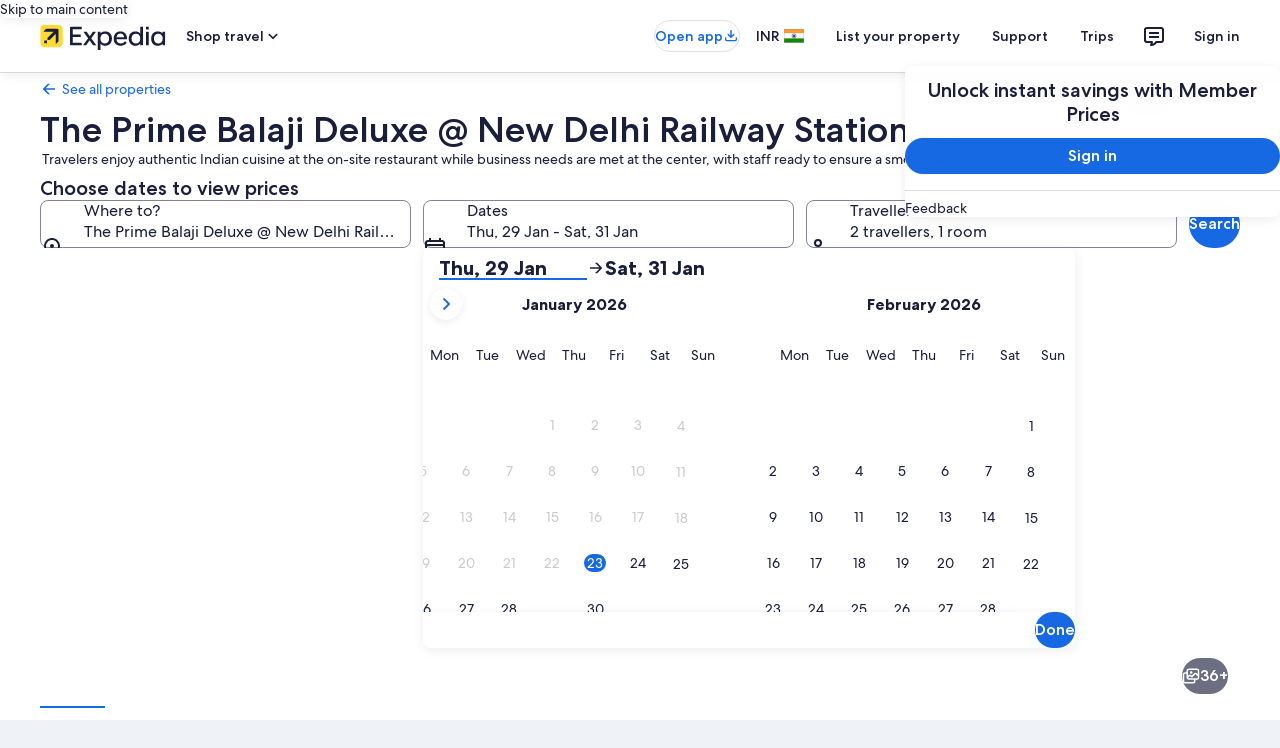

--- FILE ---
content_type: application/javascript
request_url: https://c.travel-assets.com/landing-pwa/uitk.0efec732db1605f2c9d2.js
body_size: 462
content:
/*@license For license information please refer to uitk.licenses.txt*/
(self.__LOADABLE_LOADED_CHUNKS__=self.__LOADABLE_LOADED_CHUNKS__||[]).push([[2422],{61964:function(n,t,o){function e(){for(var n=[],t=0;t<arguments.length;t++)n[t]=arguments[t];for(var o=[],i=this===window?void 0:this,s=0,r=n;s<r.length;s++){var u=r[s];if(u){var d=typeof u;if("string"===d){var l=u.split(" ");i&&l.length>1?o.push(e.apply(i,l)):o.push((null==i?void 0:i[u])||u)}else if(Array.isArray(u))[].concat.apply([],u).filter(Boolean).length&&o.push(e.apply(null!=i?i:null,u));else if("object"===d)if(u.toString===Object.prototype.toString)for(var a in u)({}).hasOwnProperty.call(u,a)&&u[a]&&o.push((null==i?void 0:i[a])||a);else o.push(u.toString())}}return o.join(" ")}o.d(t,{xW:function(){return e}});var i=/iPad|iPhone|iPod/.test(navigator.userAgent)&&!("MSStream"in window),s=function(){i||document.body.classList.contains("uitk-no-outline")||(document.body.classList.add("uitk-no-outline"),document.body.removeEventListener("mousedown",s),document.body.addEventListener("keydown",r))},r=function(){i||document.body.classList.contains("uitk-no-outline")&&(document.body.classList.remove("uitk-no-outline"),document.body.removeEventListener("keydown",r),document.body.addEventListener("mousedown",s))};i||s()}}]);
//# sourceMappingURL=https://bernie-assets.s3.us-west-2.amazonaws.com/landing-pwa/uitk.0efec732db1605f2c9d2.js.map

--- FILE ---
content_type: image/svg+xml
request_url: https://a.travel-assets.com/egds/marks/flags/in.svg
body_size: 95
content:
<svg fill="none" xmlns="http://www.w3.org/2000/svg" viewBox="0 0 20 14"><path d="M0 0h20v4.375H0V0z" fill="#F93"/><path d="M0 4.375h20v5H0v-5z" fill="#fff"/><path d="M0 9.375h20v4.375H0V9.375z" fill="#128807"/><path fill-rule="evenodd" clip-rule="evenodd" d="M10 8.9a2 2 0 100-4 2 2 0 000 4z" fill="#fff" stroke="#008" stroke-width=".5"/><path fill-rule="evenodd" clip-rule="evenodd" d="M10 8a1 1 0 100-2 1 1 0 000 2z" fill="#008"/><path d="M1 .25h18v-.5H1v.5zM19.75 1v12h.5V1h-.5zM19 13.75H1v.5h18v-.5zM.25 13V1h-.5v12h.5zm.75.75A.75.75 0 01.25 13h-.5c0 .69.56 1.25 1.25 1.25v-.5zM19.75 13a.75.75 0 01-.75.75v.5c.69 0 1.25-.56 1.25-1.25h-.5zM19 .25a.75.75 0 01.75.75h.5c0-.69-.56-1.25-1.25-1.25v.5zM1-.25C.31-.25-.25.31-.25 1h.5A.75.75 0 011 .25v-.5z" fill="#94949E"/></svg>